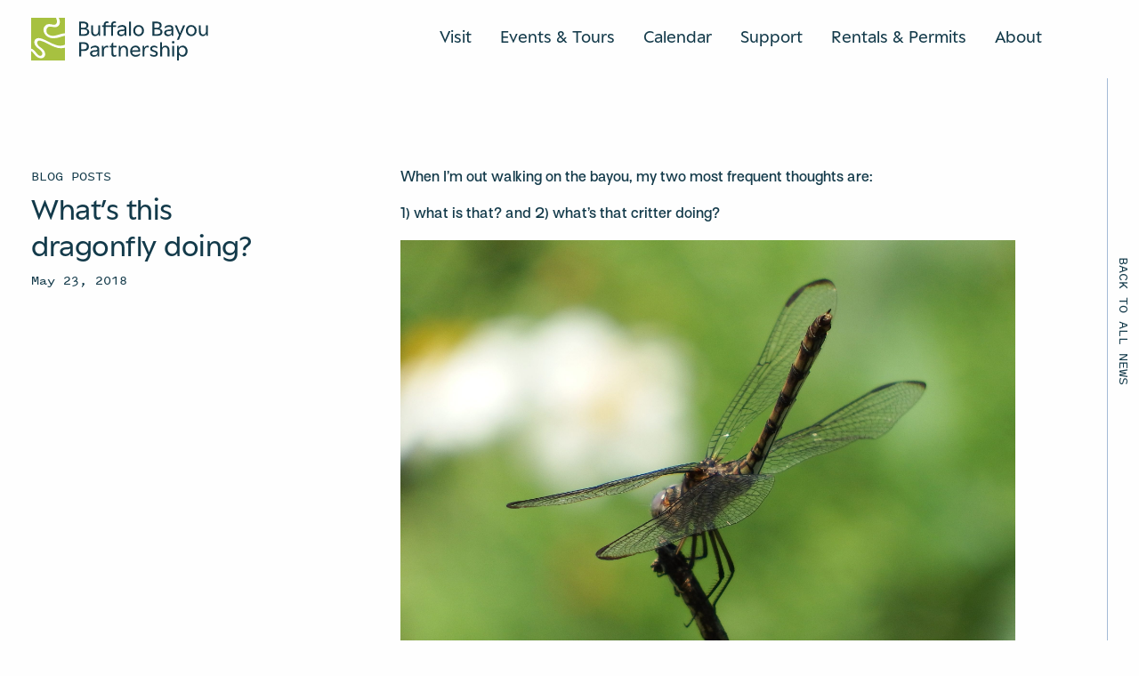

--- FILE ---
content_type: text/html; charset=UTF-8
request_url: https://buffalobayou.org/whats-this-dragonfly-doing/
body_size: 14908
content:

<!doctype html>
  <html class="no-js" lang="en-US">
	<head>
		<meta charset="utf-8">
<script type="text/javascript">
/* <![CDATA[ */
var gform;gform||(document.addEventListener("gform_main_scripts_loaded",function(){gform.scriptsLoaded=!0}),document.addEventListener("gform/theme/scripts_loaded",function(){gform.themeScriptsLoaded=!0}),window.addEventListener("DOMContentLoaded",function(){gform.domLoaded=!0}),gform={domLoaded:!1,scriptsLoaded:!1,themeScriptsLoaded:!1,isFormEditor:()=>"function"==typeof InitializeEditor,callIfLoaded:function(o){return!(!gform.domLoaded||!gform.scriptsLoaded||!gform.themeScriptsLoaded&&!gform.isFormEditor()||(gform.isFormEditor()&&console.warn("The use of gform.initializeOnLoaded() is deprecated in the form editor context and will be removed in Gravity Forms 3.1."),o(),0))},initializeOnLoaded:function(o){gform.callIfLoaded(o)||(document.addEventListener("gform_main_scripts_loaded",()=>{gform.scriptsLoaded=!0,gform.callIfLoaded(o)}),document.addEventListener("gform/theme/scripts_loaded",()=>{gform.themeScriptsLoaded=!0,gform.callIfLoaded(o)}),window.addEventListener("DOMContentLoaded",()=>{gform.domLoaded=!0,gform.callIfLoaded(o)}))},hooks:{action:{},filter:{}},addAction:function(o,r,e,t){gform.addHook("action",o,r,e,t)},addFilter:function(o,r,e,t){gform.addHook("filter",o,r,e,t)},doAction:function(o){gform.doHook("action",o,arguments)},applyFilters:function(o){return gform.doHook("filter",o,arguments)},removeAction:function(o,r){gform.removeHook("action",o,r)},removeFilter:function(o,r,e){gform.removeHook("filter",o,r,e)},addHook:function(o,r,e,t,n){null==gform.hooks[o][r]&&(gform.hooks[o][r]=[]);var d=gform.hooks[o][r];null==n&&(n=r+"_"+d.length),gform.hooks[o][r].push({tag:n,callable:e,priority:t=null==t?10:t})},doHook:function(r,o,e){var t;if(e=Array.prototype.slice.call(e,1),null!=gform.hooks[r][o]&&((o=gform.hooks[r][o]).sort(function(o,r){return o.priority-r.priority}),o.forEach(function(o){"function"!=typeof(t=o.callable)&&(t=window[t]),"action"==r?t.apply(null,e):e[0]=t.apply(null,e)})),"filter"==r)return e[0]},removeHook:function(o,r,t,n){var e;null!=gform.hooks[o][r]&&(e=(e=gform.hooks[o][r]).filter(function(o,r,e){return!!(null!=n&&n!=o.tag||null!=t&&t!=o.priority)}),gform.hooks[o][r]=e)}});
/* ]]> */
</script>

		<meta http-equiv="X-UA-Compatible" content="IE=edge">
		<meta name="viewport" content="width=device-width, initial-scale=1, user-scalable=1, maximum-scale=1">
		<script src="https://kit.fontawesome.com/36ca2cd26f.js" crossorigin="anonymous"></script>
		<link rel="icon" href="https://buffalobayou.org/wp-content/themes/buffalobayoupartnership/assets/img/favicon.png">
		<meta name='robots' content='index, follow, max-image-preview:large, max-snippet:-1, max-video-preview:-1' />

	<!-- This site is optimized with the Yoast SEO plugin v26.7 - https://yoast.com/wordpress/plugins/seo/ -->
	<title>What&#039;s this dragonfly doing? - Buffalo Bayou Partnership</title>
	<link rel="canonical" href="https://buffalobayou.org/whats-this-dragonfly-doing/" />
	<meta property="og:locale" content="en_US" />
	<meta property="og:type" content="article" />
	<meta property="og:title" content="What&#039;s this dragonfly doing? - Buffalo Bayou Partnership" />
	<meta property="og:description" content="When I’m out walking on the bayou, my two most frequent thoughts are: 1) what is that? and 2) what’s that critter doing? As to the first question, I knew [&hellip;]" />
	<meta property="og:url" content="https://buffalobayou.org/whats-this-dragonfly-doing/" />
	<meta property="og:site_name" content="Buffalo Bayou Partnership" />
	<meta property="article:publisher" content="https://www.facebook.com/buffalobayou" />
	<meta property="article:published_time" content="2018-05-23T18:03:59+00:00" />
	<meta property="article:modified_time" content="2023-04-20T05:12:10+00:00" />
	<meta property="og:image" content="https://buffalobayou.org/wp-content/uploads/2023/04/DF3.jpg" />
	<meta property="og:image:width" content="2102" />
	<meta property="og:image:height" content="1469" />
	<meta property="og:image:type" content="image/jpeg" />
	<meta name="author" content="wordpress@kudos.nyc" />
	<meta name="twitter:card" content="summary_large_image" />
	<meta name="twitter:label1" content="Written by" />
	<meta name="twitter:data1" content="wordpress@kudos.nyc" />
	<meta name="twitter:label2" content="Est. reading time" />
	<meta name="twitter:data2" content="3 minutes" />
	<script type="application/ld+json" class="yoast-schema-graph">{"@context":"https://schema.org","@graph":[{"@type":"Article","@id":"https://buffalobayou.org/whats-this-dragonfly-doing/#article","isPartOf":{"@id":"https://buffalobayou.org/whats-this-dragonfly-doing/"},"author":{"name":"wordpress@kudos.nyc","@id":"https://www.buffalobayou.org/#/schema/person/813f7a2e8147e5dddc4ec86d25cf31c5"},"headline":"What&#8217;s this dragonfly doing?","datePublished":"2018-05-23T18:03:59+00:00","dateModified":"2023-04-20T05:12:10+00:00","mainEntityOfPage":{"@id":"https://buffalobayou.org/whats-this-dragonfly-doing/"},"wordCount":605,"publisher":{"@id":"https://www.buffalobayou.org/#organization"},"image":{"@id":"https://buffalobayou.org/whats-this-dragonfly-doing/#primaryimage"},"thumbnailUrl":"https://buffalobayou.org/wp-content/uploads/2023/04/DF3.jpg","keywords":["Buffalo Bayou Houston","Buffalo Bayou Park","Buffalo Bayou Wildlife","Dragonfly","Houston","Houston Animals","Houston green space","Houston insects","Houston Parks","Houston Wildlife","Master Naturalist","Other Nations Blog","Texas flora","Texas Master Naturalist","Texas Parks"],"articleSection":["Insects"],"inLanguage":"en-US"},{"@type":"WebPage","@id":"https://buffalobayou.org/whats-this-dragonfly-doing/","url":"https://buffalobayou.org/whats-this-dragonfly-doing/","name":"What's this dragonfly doing? - Buffalo Bayou Partnership","isPartOf":{"@id":"https://www.buffalobayou.org/#website"},"primaryImageOfPage":{"@id":"https://buffalobayou.org/whats-this-dragonfly-doing/#primaryimage"},"image":{"@id":"https://buffalobayou.org/whats-this-dragonfly-doing/#primaryimage"},"thumbnailUrl":"https://buffalobayou.org/wp-content/uploads/2023/04/DF3.jpg","datePublished":"2018-05-23T18:03:59+00:00","dateModified":"2023-04-20T05:12:10+00:00","breadcrumb":{"@id":"https://buffalobayou.org/whats-this-dragonfly-doing/#breadcrumb"},"inLanguage":"en-US","potentialAction":[{"@type":"ReadAction","target":["https://buffalobayou.org/whats-this-dragonfly-doing/"]}]},{"@type":"ImageObject","inLanguage":"en-US","@id":"https://buffalobayou.org/whats-this-dragonfly-doing/#primaryimage","url":"https://buffalobayou.org/wp-content/uploads/2023/04/DF3.jpg","contentUrl":"https://buffalobayou.org/wp-content/uploads/2023/04/DF3.jpg","width":2102,"height":1469},{"@type":"BreadcrumbList","@id":"https://buffalobayou.org/whats-this-dragonfly-doing/#breadcrumb","itemListElement":[{"@type":"ListItem","position":1,"name":"Home","item":"https://www.buffalobayou.org/"},{"@type":"ListItem","position":2,"name":"What&#8217;s this dragonfly doing?"}]},{"@type":"WebSite","@id":"https://www.buffalobayou.org/#website","url":"https://www.buffalobayou.org/","name":"Buffalo Bayou Partnership","description":"Buffalo Bayou Partnership creates and stewards welcoming parks, trails, and unique spaces, connecting Houstonians with our city’s most significant natural waterway.","publisher":{"@id":"https://www.buffalobayou.org/#organization"},"potentialAction":[{"@type":"SearchAction","target":{"@type":"EntryPoint","urlTemplate":"https://www.buffalobayou.org/?s={search_term_string}"},"query-input":{"@type":"PropertyValueSpecification","valueRequired":true,"valueName":"search_term_string"}}],"inLanguage":"en-US"},{"@type":"Organization","@id":"https://www.buffalobayou.org/#organization","name":"Buffalo Bayou Partnership","url":"https://www.buffalobayou.org/","logo":{"@type":"ImageObject","inLanguage":"en-US","@id":"https://www.buffalobayou.org/#/schema/logo/image/","url":"https://buffalobayou.org/wp-content/uploads/2025/02/BBP_Digital_Icon-Grove-RGB.png","contentUrl":"https://buffalobayou.org/wp-content/uploads/2025/02/BBP_Digital_Icon-Grove-RGB.png","width":1254,"height":1578,"caption":"Buffalo Bayou Partnership"},"image":{"@id":"https://www.buffalobayou.org/#/schema/logo/image/"},"sameAs":["https://www.facebook.com/buffalobayou","https://www.instagram.com/buffalobayou/","https://www.linkedin.com/company/buffalo-bayou-partnership/"]},{"@type":"Person","@id":"https://www.buffalobayou.org/#/schema/person/813f7a2e8147e5dddc4ec86d25cf31c5","name":"wordpress@kudos.nyc","image":{"@type":"ImageObject","inLanguage":"en-US","@id":"https://www.buffalobayou.org/#/schema/person/image/","url":"https://secure.gravatar.com/avatar/59adfddd8229705f91041c82b610552f629e5f7e96553cc0ab8d6838b0da6925?s=96&d=mm&r=g","contentUrl":"https://secure.gravatar.com/avatar/59adfddd8229705f91041c82b610552f629e5f7e96553cc0ab8d6838b0da6925?s=96&d=mm&r=g","caption":"wordpress@kudos.nyc"},"sameAs":["http://buffalobayoupartnership.localhost"],"url":"https://buffalobayou.org/author/wordpresskudos-nyc/"}]}</script>
	<!-- / Yoast SEO plugin. -->


<link rel='dns-prefetch' href='//cdn.jsdelivr.net' />
<link rel='dns-prefetch' href='//code.jquery.com' />
<link rel="alternate" title="oEmbed (JSON)" type="application/json+oembed" href="https://buffalobayou.org/wp-json/oembed/1.0/embed?url=https%3A%2F%2Fbuffalobayou.org%2Fwhats-this-dragonfly-doing%2F" />
<link rel="alternate" title="oEmbed (XML)" type="text/xml+oembed" href="https://buffalobayou.org/wp-json/oembed/1.0/embed?url=https%3A%2F%2Fbuffalobayou.org%2Fwhats-this-dragonfly-doing%2F&#038;format=xml" />
<style id='wp-img-auto-sizes-contain-inline-css' type='text/css'>
img:is([sizes=auto i],[sizes^="auto," i]){contain-intrinsic-size:3000px 1500px}
/*# sourceURL=wp-img-auto-sizes-contain-inline-css */
</style>
<link rel='stylesheet' id='tribe-events-pro-mini-calendar-block-styles-css' href='https://buffalobayou.org/wp-content/plugins/events-calendar-pro/build/css/tribe-events-pro-mini-calendar-block.css?ver=7.7.12' type='text/css' media='all' />
<link rel='stylesheet' id='wp-block-library-css' href='https://buffalobayou.org/wp-includes/css/dist/block-library/style.min.css?ver=6.9' type='text/css' media='all' />
<style id='global-styles-inline-css' type='text/css'>
:root{--wp--preset--aspect-ratio--square: 1;--wp--preset--aspect-ratio--4-3: 4/3;--wp--preset--aspect-ratio--3-4: 3/4;--wp--preset--aspect-ratio--3-2: 3/2;--wp--preset--aspect-ratio--2-3: 2/3;--wp--preset--aspect-ratio--16-9: 16/9;--wp--preset--aspect-ratio--9-16: 9/16;--wp--preset--color--black: #000000;--wp--preset--color--cyan-bluish-gray: #abb8c3;--wp--preset--color--white: #ffffff;--wp--preset--color--pale-pink: #f78da7;--wp--preset--color--vivid-red: #cf2e2e;--wp--preset--color--luminous-vivid-orange: #ff6900;--wp--preset--color--luminous-vivid-amber: #fcb900;--wp--preset--color--light-green-cyan: #7bdcb5;--wp--preset--color--vivid-green-cyan: #00d084;--wp--preset--color--pale-cyan-blue: #8ed1fc;--wp--preset--color--vivid-cyan-blue: #0693e3;--wp--preset--color--vivid-purple: #9b51e0;--wp--preset--gradient--vivid-cyan-blue-to-vivid-purple: linear-gradient(135deg,rgb(6,147,227) 0%,rgb(155,81,224) 100%);--wp--preset--gradient--light-green-cyan-to-vivid-green-cyan: linear-gradient(135deg,rgb(122,220,180) 0%,rgb(0,208,130) 100%);--wp--preset--gradient--luminous-vivid-amber-to-luminous-vivid-orange: linear-gradient(135deg,rgb(252,185,0) 0%,rgb(255,105,0) 100%);--wp--preset--gradient--luminous-vivid-orange-to-vivid-red: linear-gradient(135deg,rgb(255,105,0) 0%,rgb(207,46,46) 100%);--wp--preset--gradient--very-light-gray-to-cyan-bluish-gray: linear-gradient(135deg,rgb(238,238,238) 0%,rgb(169,184,195) 100%);--wp--preset--gradient--cool-to-warm-spectrum: linear-gradient(135deg,rgb(74,234,220) 0%,rgb(151,120,209) 20%,rgb(207,42,186) 40%,rgb(238,44,130) 60%,rgb(251,105,98) 80%,rgb(254,248,76) 100%);--wp--preset--gradient--blush-light-purple: linear-gradient(135deg,rgb(255,206,236) 0%,rgb(152,150,240) 100%);--wp--preset--gradient--blush-bordeaux: linear-gradient(135deg,rgb(254,205,165) 0%,rgb(254,45,45) 50%,rgb(107,0,62) 100%);--wp--preset--gradient--luminous-dusk: linear-gradient(135deg,rgb(255,203,112) 0%,rgb(199,81,192) 50%,rgb(65,88,208) 100%);--wp--preset--gradient--pale-ocean: linear-gradient(135deg,rgb(255,245,203) 0%,rgb(182,227,212) 50%,rgb(51,167,181) 100%);--wp--preset--gradient--electric-grass: linear-gradient(135deg,rgb(202,248,128) 0%,rgb(113,206,126) 100%);--wp--preset--gradient--midnight: linear-gradient(135deg,rgb(2,3,129) 0%,rgb(40,116,252) 100%);--wp--preset--font-size--small: 13px;--wp--preset--font-size--medium: 20px;--wp--preset--font-size--large: 36px;--wp--preset--font-size--x-large: 42px;--wp--preset--spacing--20: 0.44rem;--wp--preset--spacing--30: 0.67rem;--wp--preset--spacing--40: 1rem;--wp--preset--spacing--50: 1.5rem;--wp--preset--spacing--60: 2.25rem;--wp--preset--spacing--70: 3.38rem;--wp--preset--spacing--80: 5.06rem;--wp--preset--shadow--natural: 6px 6px 9px rgba(0, 0, 0, 0.2);--wp--preset--shadow--deep: 12px 12px 50px rgba(0, 0, 0, 0.4);--wp--preset--shadow--sharp: 6px 6px 0px rgba(0, 0, 0, 0.2);--wp--preset--shadow--outlined: 6px 6px 0px -3px rgb(255, 255, 255), 6px 6px rgb(0, 0, 0);--wp--preset--shadow--crisp: 6px 6px 0px rgb(0, 0, 0);}:where(.is-layout-flex){gap: 0.5em;}:where(.is-layout-grid){gap: 0.5em;}body .is-layout-flex{display: flex;}.is-layout-flex{flex-wrap: wrap;align-items: center;}.is-layout-flex > :is(*, div){margin: 0;}body .is-layout-grid{display: grid;}.is-layout-grid > :is(*, div){margin: 0;}:where(.wp-block-columns.is-layout-flex){gap: 2em;}:where(.wp-block-columns.is-layout-grid){gap: 2em;}:where(.wp-block-post-template.is-layout-flex){gap: 1.25em;}:where(.wp-block-post-template.is-layout-grid){gap: 1.25em;}.has-black-color{color: var(--wp--preset--color--black) !important;}.has-cyan-bluish-gray-color{color: var(--wp--preset--color--cyan-bluish-gray) !important;}.has-white-color{color: var(--wp--preset--color--white) !important;}.has-pale-pink-color{color: var(--wp--preset--color--pale-pink) !important;}.has-vivid-red-color{color: var(--wp--preset--color--vivid-red) !important;}.has-luminous-vivid-orange-color{color: var(--wp--preset--color--luminous-vivid-orange) !important;}.has-luminous-vivid-amber-color{color: var(--wp--preset--color--luminous-vivid-amber) !important;}.has-light-green-cyan-color{color: var(--wp--preset--color--light-green-cyan) !important;}.has-vivid-green-cyan-color{color: var(--wp--preset--color--vivid-green-cyan) !important;}.has-pale-cyan-blue-color{color: var(--wp--preset--color--pale-cyan-blue) !important;}.has-vivid-cyan-blue-color{color: var(--wp--preset--color--vivid-cyan-blue) !important;}.has-vivid-purple-color{color: var(--wp--preset--color--vivid-purple) !important;}.has-black-background-color{background-color: var(--wp--preset--color--black) !important;}.has-cyan-bluish-gray-background-color{background-color: var(--wp--preset--color--cyan-bluish-gray) !important;}.has-white-background-color{background-color: var(--wp--preset--color--white) !important;}.has-pale-pink-background-color{background-color: var(--wp--preset--color--pale-pink) !important;}.has-vivid-red-background-color{background-color: var(--wp--preset--color--vivid-red) !important;}.has-luminous-vivid-orange-background-color{background-color: var(--wp--preset--color--luminous-vivid-orange) !important;}.has-luminous-vivid-amber-background-color{background-color: var(--wp--preset--color--luminous-vivid-amber) !important;}.has-light-green-cyan-background-color{background-color: var(--wp--preset--color--light-green-cyan) !important;}.has-vivid-green-cyan-background-color{background-color: var(--wp--preset--color--vivid-green-cyan) !important;}.has-pale-cyan-blue-background-color{background-color: var(--wp--preset--color--pale-cyan-blue) !important;}.has-vivid-cyan-blue-background-color{background-color: var(--wp--preset--color--vivid-cyan-blue) !important;}.has-vivid-purple-background-color{background-color: var(--wp--preset--color--vivid-purple) !important;}.has-black-border-color{border-color: var(--wp--preset--color--black) !important;}.has-cyan-bluish-gray-border-color{border-color: var(--wp--preset--color--cyan-bluish-gray) !important;}.has-white-border-color{border-color: var(--wp--preset--color--white) !important;}.has-pale-pink-border-color{border-color: var(--wp--preset--color--pale-pink) !important;}.has-vivid-red-border-color{border-color: var(--wp--preset--color--vivid-red) !important;}.has-luminous-vivid-orange-border-color{border-color: var(--wp--preset--color--luminous-vivid-orange) !important;}.has-luminous-vivid-amber-border-color{border-color: var(--wp--preset--color--luminous-vivid-amber) !important;}.has-light-green-cyan-border-color{border-color: var(--wp--preset--color--light-green-cyan) !important;}.has-vivid-green-cyan-border-color{border-color: var(--wp--preset--color--vivid-green-cyan) !important;}.has-pale-cyan-blue-border-color{border-color: var(--wp--preset--color--pale-cyan-blue) !important;}.has-vivid-cyan-blue-border-color{border-color: var(--wp--preset--color--vivid-cyan-blue) !important;}.has-vivid-purple-border-color{border-color: var(--wp--preset--color--vivid-purple) !important;}.has-vivid-cyan-blue-to-vivid-purple-gradient-background{background: var(--wp--preset--gradient--vivid-cyan-blue-to-vivid-purple) !important;}.has-light-green-cyan-to-vivid-green-cyan-gradient-background{background: var(--wp--preset--gradient--light-green-cyan-to-vivid-green-cyan) !important;}.has-luminous-vivid-amber-to-luminous-vivid-orange-gradient-background{background: var(--wp--preset--gradient--luminous-vivid-amber-to-luminous-vivid-orange) !important;}.has-luminous-vivid-orange-to-vivid-red-gradient-background{background: var(--wp--preset--gradient--luminous-vivid-orange-to-vivid-red) !important;}.has-very-light-gray-to-cyan-bluish-gray-gradient-background{background: var(--wp--preset--gradient--very-light-gray-to-cyan-bluish-gray) !important;}.has-cool-to-warm-spectrum-gradient-background{background: var(--wp--preset--gradient--cool-to-warm-spectrum) !important;}.has-blush-light-purple-gradient-background{background: var(--wp--preset--gradient--blush-light-purple) !important;}.has-blush-bordeaux-gradient-background{background: var(--wp--preset--gradient--blush-bordeaux) !important;}.has-luminous-dusk-gradient-background{background: var(--wp--preset--gradient--luminous-dusk) !important;}.has-pale-ocean-gradient-background{background: var(--wp--preset--gradient--pale-ocean) !important;}.has-electric-grass-gradient-background{background: var(--wp--preset--gradient--electric-grass) !important;}.has-midnight-gradient-background{background: var(--wp--preset--gradient--midnight) !important;}.has-small-font-size{font-size: var(--wp--preset--font-size--small) !important;}.has-medium-font-size{font-size: var(--wp--preset--font-size--medium) !important;}.has-large-font-size{font-size: var(--wp--preset--font-size--large) !important;}.has-x-large-font-size{font-size: var(--wp--preset--font-size--x-large) !important;}
/*# sourceURL=global-styles-inline-css */
</style>

<style id='classic-theme-styles-inline-css' type='text/css'>
/*! This file is auto-generated */
.wp-block-button__link{color:#fff;background-color:#32373c;border-radius:9999px;box-shadow:none;text-decoration:none;padding:calc(.667em + 2px) calc(1.333em + 2px);font-size:1.125em}.wp-block-file__button{background:#32373c;color:#fff;text-decoration:none}
/*# sourceURL=/wp-includes/css/classic-themes.min.css */
</style>
<link rel='stylesheet' id='flickity-css' href='https://cdn.jsdelivr.net/npm/flickity@2/dist/flickity.min.css?ver=6.9' type='text/css' media='all' />
<link rel='stylesheet' id='flickity-fade-css' href='https://cdn.jsdelivr.net/npm/flickity-fade@1/flickity-fade.css?ver=6.9' type='text/css' media='all' />
<link rel='stylesheet' id='app-css' href='https://buffalobayou.org/wp-content/themes/buffalobayoupartnership/assets/css/app.css?ver=1.30.76' type='text/css' media='all' />
<link rel='stylesheet' id='jquery-ui-css' href='https://code.jquery.com/ui/1.13.2/themes/base/jquery-ui.css?ver=6.9' type='text/css' media='all' />
<script type="text/javascript" src="https://buffalobayou.org/wp-content/plugins/jquery-manager/assets/js/jquery-3.5.1.min.js" id="jquery-core-js"></script>
<script type="text/javascript" src="https://buffalobayou.org/wp-content/plugins/jquery-manager/assets/js/jquery-migrate-3.3.0.min.js" id="jquery-migrate-js"></script>
<link rel="https://api.w.org/" href="https://buffalobayou.org/wp-json/" /><link rel="alternate" title="JSON" type="application/json" href="https://buffalobayou.org/wp-json/wp/v2/posts/1448" /><link rel="EditURI" type="application/rsd+xml" title="RSD" href="https://buffalobayou.org/xmlrpc.php?rsd" />
<meta name="generator" content="WordPress 6.9" />
<link rel='shortlink' href='https://buffalobayou.org/?p=1448' />

		<!-- GA Google Analytics @ https://m0n.co/ga -->
		<script async src="https://www.googletagmanager.com/gtag/js?id=G-T0JGLQGCGQ"></script>
		<script>
			window.dataLayer = window.dataLayer || [];
			function gtag(){dataLayer.push(arguments);}
			gtag('js', new Date());
			gtag('config', 'G-T0JGLQGCGQ');
		</script>

	<meta name="tec-api-version" content="v1"><meta name="tec-api-origin" content="https://buffalobayou.org"><link rel="alternate" href="https://buffalobayou.org/wp-json/tribe/events/v1/" /><link rel="icon" href="https://buffalobayou.org/wp-content/uploads/2025/02/cropped-BBP_Digital_Icon-Grove-RGB-32x32.png" sizes="32x32" />
<link rel="icon" href="https://buffalobayou.org/wp-content/uploads/2025/02/cropped-BBP_Digital_Icon-Grove-RGB-192x192.png" sizes="192x192" />
<link rel="apple-touch-icon" href="https://buffalobayou.org/wp-content/uploads/2025/02/cropped-BBP_Digital_Icon-Grove-RGB-180x180.png" />
<meta name="msapplication-TileImage" content="https://buffalobayou.org/wp-content/uploads/2025/02/cropped-BBP_Digital_Icon-Grove-RGB-270x270.png" />
		<style type="text/css" id="wp-custom-css">
			/*
.grecaptcha-badge {
	bottom: -99999px !important;
}
*/		</style>
			</head>
	<body class="wp-singular post-template-default single single-post postid-1448 single-format-standard wp-theme-buffalobayoupartnership tribe-no-js not-home post-type-post page-whats-this-dragonfly-doing">
    
    <header class="cancel-text-margin  is-not-home">
		<div class="header-container bg-white ">
		<div class="grid-container">
			<div class="grid-x align-justify header-grid bg-white  pt-5 pb-5 pt-large-4 pb-large-3 ">
				<div class="cell shrink cell-logo">
					<a href="/" aria-label="Home Url Logo">
						<div class="logo-container">
							<div class="header-animate-logo">
    <img src="https://buffalobayou.org/wp-content/themes/buffalobayoupartnership/assets/img/header-icon-logo.svg" alt="Header icon logo" class="img-logo icon-logo" id="header-icon-logo">
    <img src="https://buffalobayou.org/wp-content/themes/buffalobayoupartnership/assets/img/header-text-logo.svg" alt="Header text logo" class="img-logo text-logo" id="header-text-logo">
</div>						</div>
						<div class="invisible-logo hide">
							<div class="header-animate-logo">
    <img src="https://buffalobayou.org/wp-content/themes/buffalobayoupartnership/assets/img/header-icon-logo.svg" alt="Header icon logo" class="img-logo icon-logo" >
    <img src="https://buffalobayou.org/wp-content/themes/buffalobayoupartnership/assets/img/header-text-logo.svg" alt="Header text logo" class="img-logo text-logo" >
</div>						</div>
					</a>
				</div>
				<div class="cell shrink pt-2 pt-medium-0">
					<div class="navigation-container flex-container align-middle show-for-prelarge">
																														<div class="nav-label">
										<a href="#open-subnav" class="nav color-navy pb-1 border border-bottom-medium border-navy" data-nav-key="visit">
											Visit										</a>
									</div>
																																																																																																																										<div class="nav-label">
										<a href="#open-subnav" class="nav color-navy pb-1 border border-bottom-medium border-navy" data-nav-key="events---tours">
											Events & Tours										</a>
									</div>
																																																																													<div class="nav-label">
										<a href="https://buffalobayou.org/calendar/" class="nav color-navy pb-1 border border-bottom-medium border-navy" data-nav-key="calendar">
											Calendar										</a>
									</div>
																																<div class="nav-label">
										<a href="#open-subnav" class="nav color-navy pb-1 border border-bottom-medium border-navy" data-nav-key="support">
											Support										</a>
									</div>
																																																																																																											<div class="nav-label">
										<a href="https://buffalobayou.org/venue-rentals/" class="nav color-navy pb-1 border border-bottom-medium border-navy" data-nav-key="rentals---038--permits">
											Rentals &#038; Permits										</a>
									</div>
																																<div class="nav-label">
										<a href="#open-subnav" class="nav color-navy pb-1 border border-bottom-medium border-navy" data-nav-key="about">
											About										</a>
									</div>
																																																																																																																				</div>
					<div class="menu-button-container hide-for-prelarge">
						<div class="menu-button">
							<a href="javascript:void(0)" class="cta no-arrow mobile-menu-trigger">
								<span class="open">Menu</span>
								<span class="close">Close</span>
							</a>
						</div>
					</div>
				</div>
			</div>
			<div class="grid-x align-justify header-grid-menu">
				<div class="cell shrink pt-2 pt-medium-0">
					<div class="menu-button-container hide-for-prelarge">
						
<div class="panel-nav-menu bg-white color-navy">
    <div class="menu-container pt-5 pb-6" id="menu-container">
        <div class="grid-container">
            <div class="nav-menu accordion accordion-style arrow-style" data-accordion data-allow-all-closed="true" data-multi-expand="true" data-deep-link="true" data-update-history="true" data-deep-link-smudge="true" data-deep-link-smudge-delay="500">
                                                                                <div class="nav-item pt-3 pb-3 border border-bottom border-top accordion-item" data-accordion-item>
                            <a href="javascript:void(0)" class="accordion-title nav color-navy">
                                Visit                            </a>
                            <div class="accordion-content pt-5 pl-4" data-tab-content id="visit">
                                                                    <div class="subnav-item mb-4">
                                        <a href="https://buffalobayou.org/location/buffalo-bayou-park/" class="color-navy">
                                            Buffalo Bayou Park                                        </a>
                                    </div>
                                                                    <div class="subnav-item mb-4">
                                        <a href="https://buffalobayou.org/location/buffalo-bayou-downtown/" class="color-navy">
                                            Buffalo Bayou Downtown                                        </a>
                                    </div>
                                                                    <div class="subnav-item mb-4">
                                        <a href="https://buffalobayou.org/location/buffalo-bayou-east/" class="color-navy">
                                            Buffalo Bayou East                                        </a>
                                    </div>
                                                                    <div class="subnav-item mb-4">
                                        <a href="https://buffalobayou.org/location/the-cistern/" class="color-navy">
                                            Cistern                                        </a>
                                    </div>
                                                                    <div class="subnav-item mb-4">
                                        <a href="https://buffalobayou.org/trails-destinations/" class="color-navy">
                                            Trails &#038; Destinations                                        </a>
                                    </div>
                                                                    <div class="subnav-item mb-4">
                                        <a href="https://buffalobayou.org/public-art/" class="color-navy">
                                            Public Art                                        </a>
                                    </div>
                                                            </div>
                        </div>
                                                                                                                                                                                                                                                                                                                                                                                                                                                    <div class="nav-item pt-3 pb-3 border border-bottom accordion-item" data-accordion-item>
                            <a href="javascript:void(0)" class="accordion-title nav color-navy">
                                Events & Tours                            </a>
                            <div class="accordion-content pt-5 pl-4" data-tab-content id="events-tours">
                                                                    <div class="subnav-item mb-4">
                                        <a href="https://buffalobayou.org/tours/" class="color-navy">
                                            Tours                                        </a>
                                    </div>
                                                                    <div class="subnav-item mb-4">
                                        <a href="https://buffalobayou.org/2025-cistern-illuminated/" class="color-navy">
                                            Cistern Illuminated                                        </a>
                                    </div>
                                                                    <div class="subnav-item mb-4">
                                        <a href="https://buffalobayou.org/event/2026-buffalo-bayou-partnership-regatta/" class="color-navy">
                                            54th Annual Buffalo Bayou Partnership Regatta                                        </a>
                                    </div>
                                                            </div>
                        </div>
                                                                                                                                                                                                                                                                            <div class="nav-item pt-3 pb-3 border border-bottom">
                            <a href="https://buffalobayou.org/calendar/" class="nav color-navy">
                                Calendar                            </a>
                        </div>
                                                                                                    <div class="nav-item pt-3 pb-3 border border-bottom accordion-item" data-accordion-item>
                            <a href="javascript:void(0)" class="accordion-title nav color-navy">
                                Support                            </a>
                            <div class="accordion-content pt-5 pl-4" data-tab-content id="support">
                                                                    <div class="subnav-item mb-4">
                                        <a href="https://buffalobayou.org/donate/" class="color-navy">
                                            Donate                                        </a>
                                    </div>
                                                                    <div class="subnav-item mb-4">
                                        <a href="https://buffalobayou.org/membership/" class="color-navy">
                                            Membership                                        </a>
                                    </div>
                                                                    <div class="subnav-item mb-4">
                                        <a href="https://buffalobayou.org/special-events/" class="color-navy">
                                            Special Events                                        </a>
                                    </div>
                                                                    <div class="subnav-item mb-4">
                                        <a href="https://buffalobayou.org/volunteer/" class="color-navy">
                                            Volunteer                                        </a>
                                    </div>
                                                                    <div class="subnav-item mb-4">
                                        <a href="https://buffalobayouboutique.shopsettings.com/" class="color-navy">
                                            Shop                                        </a>
                                    </div>
                                                            </div>
                        </div>
                                                                                                                                                                                                                                                                                                                                                                                            <div class="nav-item pt-3 pb-3 border border-bottom">
                            <a href="https://buffalobayou.org/venue-rentals/" class="nav color-navy">
                                Rentals &#038; Permits                            </a>
                        </div>
                                                                                                    <div class="nav-item pt-3 pb-3 border border-bottom accordion-item" data-accordion-item>
                            <a href="javascript:void(0)" class="accordion-title nav color-navy">
                                About                            </a>
                            <div class="accordion-content pt-5 pl-4" data-tab-content id="about">
                                                                    <div class="subnav-item mb-4">
                                        <a href="https://buffalobayou.org/about/" class="color-navy">
                                            About Us                                        </a>
                                    </div>
                                                                    <div class="subnav-item mb-4">
                                        <a href="https://buffalobayou.org/our-work/" class="color-navy">
                                            Our Work                                        </a>
                                    </div>
                                                                    <div class="subnav-item mb-4">
                                        <a href="https://buffalobayou.org/our-work/waterway-cleanup/" class="color-navy">
                                            Waterway Maintenance                                        </a>
                                    </div>
                                                                    <div class="subnav-item mb-4">
                                        <a href="https://buffalobayou.org/our-work/conservation/" class="color-navy">
                                            Conservation                                        </a>
                                    </div>
                                                                    <div class="subnav-item mb-4">
                                        <a href="https://buffalobayou.org/news/" class="color-navy">
                                            News                                        </a>
                                    </div>
                                                                    <div class="subnav-item mb-4">
                                        <a href="https://buffalobayou.org/contact/" class="color-navy">
                                            Contact                                        </a>
                                    </div>
                                                            </div>
                        </div>
                                                                                                                                                                                                                                                                                                                                                                                                </div>
            <div class="searchbox-container searchbox-style flex-container align-middle mt-4" id="small-searchbox" data-searchbox>
                <span class="icon-search input-icon search-input-trigg color-navy" data-trigger-search="small-searchbox"></span>
                <input type="text" class="input-text input-text-style alt-style" placeholder="I'm Looking For..." value="">
                <div class="input-button">
                    <a href="javascript:void(0)" class="eyebrow color-navy input-trigg text-uppercase">Search <span class="icon-chevron-right ml-3"></span></a>
                </div>
            </div>
        </div>
    </div>
    <div class="grid-container bg-smooth-gray">
        <div class="nav-footer flex-container align-justify align-middle">
            <div class="left-foot">
                    <div class="panel-weather-widget flex-container align-middle color-navy">
        <div class="img">
            <img src="https://buffalobayou.org/wp-content/themes/buffalobayoupartnership/assets/img/weather-icon/day/113.png" alt="Sunny" title="Sunny">
        </div>
        <div class="text">
            50°
        </div>
    </div>
            </div>
            <div class="right-foot">
                <a href="/donate" class="eyebrow border border-bottom text-uppercase color-navy border-navy">Donate</a>
            </div>
        </div>
    </div>
</div>					</div>
				</div>
			</div>
		</div>
		<div id="nav-searchbox" class="nav-searchbox-container show-for-prelarge flex-container bg-white align-middle mt-5 mb-5" data-searchbox>
			<div class="searchbox-style border border-bottom-medium border-navy">
				<input type="text" class="input-text input-text-style alt-style pr-3" placeholder="I'm Looking For..." value="">
				<div class="input-button">
					<a href="javascript:void(0)" class="eyebrow color-navy input-trigg text-uppercase">Search<span class="icon-chevron-right ml-5"></span></a>
				</div>
			</div>
		</div>
	</div>
</header>

<div class="subnav-template bg-white border-light-blue border border-bottom show-for-prelarge">
	<div class="grid-container">
														<div class="sub-nav-container" id="visit">
													<div class="mb-2 nav-sub-item">
								<a href="https://buffalobayou.org/location/buffalo-bayou-park/" class="nav color-navy">
									Buffalo Bayou Park								</a>
							</div>
													<div class="mb-2 nav-sub-item">
								<a href="https://buffalobayou.org/location/buffalo-bayou-downtown/" class="nav color-navy">
									Buffalo Bayou Downtown								</a>
							</div>
													<div class="mb-2 nav-sub-item">
								<a href="https://buffalobayou.org/location/buffalo-bayou-east/" class="nav color-navy">
									Buffalo Bayou East								</a>
							</div>
													<div class="mb-2 nav-sub-item">
								<a href="https://buffalobayou.org/location/the-cistern/" class="nav color-navy">
									Cistern								</a>
							</div>
													<div class="mb-2 nav-sub-item">
								<a href="https://buffalobayou.org/trails-destinations/" class="nav color-navy">
									Trails &#038; Destinations								</a>
							</div>
													<div class="mb-2 nav-sub-item">
								<a href="https://buffalobayou.org/public-art/" class="nav color-navy">
									Public Art								</a>
							</div>
											</div>
																																																										<div class="sub-nav-container" id="events---tours">
													<div class="mb-2 nav-sub-item">
								<a href="https://buffalobayou.org/tours/" class="nav color-navy">
									Tours								</a>
							</div>
													<div class="mb-2 nav-sub-item">
								<a href="https://buffalobayou.org/2025-cistern-illuminated/" class="nav color-navy">
									Cistern Illuminated								</a>
							</div>
													<div class="mb-2 nav-sub-item">
								<a href="https://buffalobayou.org/event/2026-buffalo-bayou-partnership-regatta/" class="nav color-navy">
									54th Annual Buffalo Bayou Partnership Regatta								</a>
							</div>
											</div>
																																												<div class="sub-nav-container" id="support">
													<div class="mb-2 nav-sub-item">
								<a href="https://buffalobayou.org/donate/" class="nav color-navy">
									Donate								</a>
							</div>
													<div class="mb-2 nav-sub-item">
								<a href="https://buffalobayou.org/membership/" class="nav color-navy">
									Membership								</a>
							</div>
													<div class="mb-2 nav-sub-item">
								<a href="https://buffalobayou.org/special-events/" class="nav color-navy">
									Special Events								</a>
							</div>
													<div class="mb-2 nav-sub-item">
								<a href="https://buffalobayou.org/volunteer/" class="nav color-navy">
									Volunteer								</a>
							</div>
													<div class="mb-2 nav-sub-item">
								<a href="https://buffalobayouboutique.shopsettings.com/" class="nav color-navy">
									Shop								</a>
							</div>
											</div>
																																																										<div class="sub-nav-container" id="about">
													<div class="mb-2 nav-sub-item">
								<a href="https://buffalobayou.org/about/" class="nav color-navy">
									About Us								</a>
							</div>
													<div class="mb-2 nav-sub-item">
								<a href="https://buffalobayou.org/our-work/" class="nav color-navy">
									Our Work								</a>
							</div>
													<div class="mb-2 nav-sub-item">
								<a href="https://buffalobayou.org/our-work/waterway-cleanup/" class="nav color-navy">
									Waterway Maintenance								</a>
							</div>
													<div class="mb-2 nav-sub-item">
								<a href="https://buffalobayou.org/our-work/conservation/" class="nav color-navy">
									Conservation								</a>
							</div>
													<div class="mb-2 nav-sub-item">
								<a href="https://buffalobayou.org/news/" class="nav color-navy">
									News								</a>
							</div>
													<div class="mb-2 nav-sub-item">
								<a href="https://buffalobayou.org/contact/" class="nav color-navy">
									Contact								</a>
							</div>
											</div>
																																																				</div>
</div>

<div class="loading-sign"><img src="https://buffalobayou.org/wp-content/themes/buffalobayoupartnership/assets/img/loading.gif" alt=""></div>		
		<!-- Google tag (gtag.js) -->
<script async src="https://www.googletagmanager.com/gtag/js?id=AW-968623819">
</script>
<script>
  window.dataLayer = window.dataLayer || [];
  function gtag(){dataLayer.push(arguments);}
  gtag('js', new Date());

  gtag('config', 'AW-968623819');
</script>


<main class="cancel-text-margin" style="--location-color:;">
    <div class="panel-vertical-text eyebrow border border-left stick-to-bottom" data-sticky-parent="main" >
    <a href="/news" alt="Back To All News" class="text-container"><span class="text">Back To All News</span></a></div>
  
    <div class="grid-container pt-medium pt-medium-9 pb-large">
        <div class="grid-x grid-margin-x container-grid">
            <div class="cell medium-3 mb-10 mb-medium-0">
                <div data-sticky-parent=".container-grid" data-sticky-on="medium" class="space-on-sticky">
                                            <div class="eyebrow text-uppercase mb-2">Blog Posts</div>
                                        <h2 class="news-title">What&#8217;s this dragonfly doing?</h2>
                                            <div class="eyebrow mt-2">May 23, 2018</div>
                                                        </div>
            </div>
            <div class="cell medium-offset-1 medium-7 wytext">
                <p>When I’m out walking on the bayou, my two most frequent thoughts are:</p>
<p>1) what is that? and 2) what’s that critter doing?</p>
<p><a href="https://www.buffalobayou.org/wp-content/uploads/2023/04/DF1-scaled.jpg"><img fetchpriority="high" decoding="async" class="alignnone size-full wp-image-6447" src="https://www.buffalobayou.org/wp-content/uploads/2023/04/DF1-scaled.jpg" alt="" width="3108" height="2431" /></a></p>
<p>As to the first question, I knew this was a dragon fly because that’s easy. Although you should pause a moment when you’ve got a really slender dragonfly because it may be a damselfly – a different insect. More on the difference in another post, but the quick way of telling them apart is that a dragon fly will spread her wings when perched and a damsel fly will fold his over his back.</p>
<p>This particular dragon fly landed next to me and promptly stuck his butt up in the air. Since he (or she) was on a dead stick just about his body width, I thought of camouflage – you can’t see me because I now look just like this stick. It wasn’t very convincing, but maybe, it would work, so I watched for a while.</p>
<p>The dragonfly returned multiple times to this spot and re-assumed his awkward pose. So, what was that critter doing?</p>
<p><a href="https://www.buffalobayou.org/wp-content/uploads/2023/04/DF2.jpg"><img decoding="async" class="alignnone size-medium wp-image-6448" src="https://www.buffalobayou.org/wp-content/uploads/2023/04/DF2-300x169.jpg" alt="" width="300" height="169" /></a> <a href="https://www.buffalobayou.org/wp-content/uploads/2023/04/DF3.jpg"><img decoding="async" class="alignnone size-medium wp-image-6449" src="https://www.buffalobayou.org/wp-content/uploads/2023/04/DF3-300x210.jpg" alt="" width="300" height="210" /></a></p>
<p>Dragonflies are among the world’s best hunters, with a success rate of 95%. If you are small and aloft and the dragonfly sees you before you see her, you are dinner. Actually, you are just one in a steady stream of dinners. Dragonflies eat continuously. The military studies them because they are the most agile fliers imaginable. Their four wings operate independently permitting quick turns and acceleration. They hunt on the wing (not while pretending to be a stick). Dragonflies close in from below and behind to scoop up prey in their six legs and then crush their victim in their teeth. They are in the order Odonta because that’s Latin for OMG this bug has teeth!!!</p>
<p>300 million years ago, dragonflies had three foot wingspans. And now you have another reason to be glad you live in 2018 and not 300 million years ago. But none of this told me what my dragonfly had been doing.</p>
<p>Turns out, butt in the air is how dragonflies stay cool. Like all insects (and amphibians and reptiles) dragonflies are coldblooded. They cannot internally regulate body temperature so they rely on a bunch of strategies to keep their muscles and organs at safe and effective operating temperatures. Putting your but into the air minimizes the amount of body surface directly exposed to the sun. The wing position is part of the strategy as well. They are cantilevered precisely to shade the insect’s thorax. There’s even a name for this dragonfly pose. It’s called the obelisk position. An obelisk is a tall pointy monument. Like the one in D.C.<span class="Apple-converted-space"> or the obelisk sculpture in front of Rothko Chapel.</span></p>
<p>Not all dragonflies will use this strategy to cool off. Perching species of dragonflies use the obelisk position and a number of other positional strategies to thermo-regulate, but dragonfly species that mostly stay in the air will circulate blood from deeper inside their bodies to surface areas to air cool it as they fly.</p>
<p>In trying to figure out what was going on with my new best friend, I found a book called Dragonflies through Binoculars. Dragonfly ID books I have found through the years assume that you plan to kill your subject and study her through a magnifying glass. If you can’t see the veins in the wings, you are out of luck. But with my new guide in hand, I imagine this is not the only time your trusty naturalist will be writing about dragonflies. Living ones. Who do cool things.</p>
            </div>
        </div>
    </div>
                      
</main>

    <footer class="cancel-text-margin">
	<div class="foot-subscribe bg-white border border-top" id="foot-subcsribe">
		<div class="grid-container">
			<div class="pt-8 pt-medium-16 pb-9 pb-medium-16">
				<div class="grid-x grid-margin-x align-center">
					<div class="cell medium-4 prelarge-3 mb-10 mb-medium-0">
						<div class="h3-style color-light-green mb-0">Cruise the news from your <br class="show-for-medium"> favorite bayou.</div>
					</div>
					<div class="cell medium-8 prelarge-7 mt-medium-2">
						
                <div class='gf_browser_chrome gform_wrapper gravity-theme gform-theme--no-framework' data-form-theme='gravity-theme' data-form-index='0' id='gform_wrapper_1' ><div id='gf_1' class='gform_anchor' tabindex='-1'></div>
                        <div class='gform_heading'>
                            <h2 class="gform_title">Subscribe</h2>
                            <p class='gform_description'></p>
                        </div><form method='post' enctype='multipart/form-data' target='gform_ajax_frame_1' id='gform_1'  action='/whats-this-dragonfly-doing/#gf_1' data-formid='1' novalidate>
                        <div class='gform-body gform_body'><div id='gform_fields_1' class='gform_fields top_label form_sublabel_below description_below validation_below'><div id="field_1_2" class="gfield gfield--type-text gfield--input-type-text gfield--width-full gfield_contains_required field_sublabel_below gfield--no-description field_description_below field_validation_below gfield_visibility_visible"  ><label class='gfield_label gform-field-label' for='input_1_2'>Name<span class="gfield_required"><span class="gfield_required gfield_required_text">(Required)</span></span></label><div class='ginput_container ginput_container_text'><input name='input_2' id='input_1_2' type='text' value='' class='large'    placeholder='Name' aria-required="true" aria-invalid="false"   /></div></div><div id="field_1_1" class="gfield gfield--type-email gfield--input-type-email gfield_contains_required field_sublabel_below gfield--no-description field_description_below field_validation_below gfield_visibility_visible"  ><label class='gfield_label gform-field-label' for='input_1_1'>Email<span class="gfield_required"><span class="gfield_required gfield_required_text">(Required)</span></span></label><div class='ginput_container ginput_container_email'>
                            <input name='input_1' id='input_1_1' type='email' value='' class='large'   placeholder='Email address' aria-required="true" aria-invalid="false"  />
                        </div></div></div></div>
        <div class='gform-footer gform_footer top_label'> <button type='submit' id='gform_submit_button_1' class='gform_button cta no-underline' onclick='gform.submission.handleButtonClick(this);' data-submission-type='submit' value='Submit'  />Sign Up</button> <input type='hidden' name='gform_ajax' value='form_id=1&amp;title=1&amp;description=1&amp;tabindex=0&amp;theme=gravity-theme&amp;styles=[]&amp;hash=e71f884bec223ecd7be67f6799700467' />
            <input type='hidden' class='gform_hidden' name='gform_submission_method' data-js='gform_submission_method_1' value='iframe' />
            <input type='hidden' class='gform_hidden' name='gform_theme' data-js='gform_theme_1' id='gform_theme_1' value='gravity-theme' />
            <input type='hidden' class='gform_hidden' name='gform_style_settings' data-js='gform_style_settings_1' id='gform_style_settings_1' value='[]' />
            <input type='hidden' class='gform_hidden' name='is_submit_1' value='1' />
            <input type='hidden' class='gform_hidden' name='gform_submit' value='1' />
            
            <input type='hidden' class='gform_hidden' name='gform_unique_id' value='' />
            <input type='hidden' class='gform_hidden' name='state_1' value='WyJbXSIsIjdlNmYyMDgyNmUxZmJmYjMzMWI4MzAzMjA3NzM5NmEyIl0=' />
            <input type='hidden' autocomplete='off' class='gform_hidden' name='gform_target_page_number_1' id='gform_target_page_number_1' value='0' />
            <input type='hidden' autocomplete='off' class='gform_hidden' name='gform_source_page_number_1' id='gform_source_page_number_1' value='1' />
            <input type='hidden' name='gform_field_values' value='' />
            
        </div>
                        </form>
                        </div>
		                <iframe style='display:none;width:0px;height:0px;' src='about:blank' name='gform_ajax_frame_1' id='gform_ajax_frame_1' title='This iframe contains the logic required to handle Ajax powered Gravity Forms.'></iframe>
		                <script type="text/javascript">
/* <![CDATA[ */
 gform.initializeOnLoaded( function() {gformInitSpinner( 1, 'https://buffalobayou.org/wp-content/plugins/gravityforms/images/spinner.svg', true );jQuery('#gform_ajax_frame_1').on('load',function(){var contents = jQuery(this).contents().find('*').html();var is_postback = contents.indexOf('GF_AJAX_POSTBACK') >= 0;if(!is_postback){return;}var form_content = jQuery(this).contents().find('#gform_wrapper_1');var is_confirmation = jQuery(this).contents().find('#gform_confirmation_wrapper_1').length > 0;var is_redirect = contents.indexOf('gformRedirect(){') >= 0;var is_form = form_content.length > 0 && ! is_redirect && ! is_confirmation;var mt = parseInt(jQuery('html').css('margin-top'), 10) + parseInt(jQuery('body').css('margin-top'), 10) + 100;if(is_form){jQuery('#gform_wrapper_1').html(form_content.html());if(form_content.hasClass('gform_validation_error')){jQuery('#gform_wrapper_1').addClass('gform_validation_error');} else {jQuery('#gform_wrapper_1').removeClass('gform_validation_error');}setTimeout( function() { /* delay the scroll by 50 milliseconds to fix a bug in chrome */ jQuery(document).scrollTop(jQuery('#gform_wrapper_1').offset().top - mt); }, 50 );if(window['gformInitDatepicker']) {gformInitDatepicker();}if(window['gformInitPriceFields']) {gformInitPriceFields();}var current_page = jQuery('#gform_source_page_number_1').val();gformInitSpinner( 1, 'https://buffalobayou.org/wp-content/plugins/gravityforms/images/spinner.svg', true );jQuery(document).trigger('gform_page_loaded', [1, current_page]);window['gf_submitting_1'] = false;}else if(!is_redirect){var confirmation_content = jQuery(this).contents().find('.GF_AJAX_POSTBACK').html();if(!confirmation_content){confirmation_content = contents;}jQuery('#gform_wrapper_1').replaceWith(confirmation_content);jQuery(document).scrollTop(jQuery('#gf_1').offset().top - mt);jQuery(document).trigger('gform_confirmation_loaded', [1]);window['gf_submitting_1'] = false;wp.a11y.speak(jQuery('#gform_confirmation_message_1').text());}else{jQuery('#gform_1').append(contents);if(window['gformRedirect']) {gformRedirect();}}jQuery(document).trigger("gform_pre_post_render", [{ formId: "1", currentPage: "current_page", abort: function() { this.preventDefault(); } }]);        if (event && event.defaultPrevented) {                return;        }        const gformWrapperDiv = document.getElementById( "gform_wrapper_1" );        if ( gformWrapperDiv ) {            const visibilitySpan = document.createElement( "span" );            visibilitySpan.id = "gform_visibility_test_1";            gformWrapperDiv.insertAdjacentElement( "afterend", visibilitySpan );        }        const visibilityTestDiv = document.getElementById( "gform_visibility_test_1" );        let postRenderFired = false;        function triggerPostRender() {            if ( postRenderFired ) {                return;            }            postRenderFired = true;            gform.core.triggerPostRenderEvents( 1, current_page );            if ( visibilityTestDiv ) {                visibilityTestDiv.parentNode.removeChild( visibilityTestDiv );            }        }        function debounce( func, wait, immediate ) {            var timeout;            return function() {                var context = this, args = arguments;                var later = function() {                    timeout = null;                    if ( !immediate ) func.apply( context, args );                };                var callNow = immediate && !timeout;                clearTimeout( timeout );                timeout = setTimeout( later, wait );                if ( callNow ) func.apply( context, args );            };        }        const debouncedTriggerPostRender = debounce( function() {            triggerPostRender();        }, 200 );        if ( visibilityTestDiv && visibilityTestDiv.offsetParent === null ) {            const observer = new MutationObserver( ( mutations ) => {                mutations.forEach( ( mutation ) => {                    if ( mutation.type === 'attributes' && visibilityTestDiv.offsetParent !== null ) {                        debouncedTriggerPostRender();                        observer.disconnect();                    }                });            });            observer.observe( document.body, {                attributes: true,                childList: false,                subtree: true,                attributeFilter: [ 'style', 'class' ],            });        } else {            triggerPostRender();        }    } );} ); 
/* ]]> */
</script>
						<p class="rep-ref">
							<small>This site is protected by reCAPTCHA. Google
								<a href="https://policies.google.com/privacy">Privacy Policy</a> and
								<a href="https://policies.google.com/terms">Terms of Service</a> apply.
							</small>
						</p>
					</div>
				</div>
			</div>
		</div>
	</div>
	<div class="foot-nav bg-navy color-white">
		<div class="foot-nav-content grid-container pt-12 pt-medium-18 pb-8 pb-medium-10">
			<div class="grid-x grid-margin-x">
				<div class="cell medium-3">
					<div class="left-foot">
						<div class="foot-top">
							<a href="/">
								<img src="https://buffalobayou.org/wp-content/themes/buffalobayoupartnership/assets/img/footer-text-logo.svg" alt="footer text logo" class="footer-text-logo">
							</a>
															<div class="foot-address p2 mt-7 mt-medium-5">
									Administrative Office and Mailing Address:<br />
1019 Commerce Street, Suite 200<br />
Houston, Texas 77002								</div>
																						<div class="foot-phone mt-5">
									t : 
									<a href="tel:713.752.0314" class="p2 color-white">
										713.752.0314									</a>
								</div>
																						<div class="foot-email">
									<a href="mail-to:info@buffalobayou.org" class="p2 color-white">
										info@buffalobayou.org									</a>
								</div>
													</div>
						<div class="foot-bottom">
															<div class="footer-social-media flex-container align-middle mt-4 mt-medium-9">
																			<a href="http://www.facebook.com/buffalobayou" class="socmed-item color-light-blue icon-facebook"></a>
																			<a href="http://www.instagram.com/buffalobayou" class="socmed-item color-light-blue icon-instagram"></a>
																			<a href="https://www.youtube.com/@buffalo-bayou" class="socmed-item color-light-blue icon-youtube"></a>
																	</div>
													</div>
					</div>
				</div>
				<div class="cell medium-8">
					<div class="right-foot mt-7 mt-medium-0">
						<div class="foot-top">
															<div class="foot-nav-container mbn-4 mbn-medium-0">
																														<div class="foot-nav-item mb-4 mb-medium-0">
												<span class="eyebrow text-uppercase">
													Visit												</span>
																									<div class="nav-item-subs mt-2">
																																												<a href="https://buffalobayou.org/location/buffalo-bayou-park/" class=" color-white mt-2 mt-medium-1">
																Buffalo Bayou Park															</a>
																																												<a href="https://buffalobayou.org/location/buffalo-bayou-downtown/" class=" color-white mt-2 mt-medium-1">
																Buffalo Bayou Downtown															</a>
																																												<a href="https://buffalobayou.org/location/buffalo-bayou-east/" class=" color-white mt-2 mt-medium-1">
																Buffalo Bayou East															</a>
																																												<a href="https://buffalobayou.org/location/the-cistern/" class=" color-white mt-2 mt-medium-1">
																Cistern															</a>
																																												<a href="https://buffalobayou.org/trails-destinations/" class=" color-white mt-2 mt-medium-1">
																Trails &#038; Destinations															</a>
																																												<a href="https://buffalobayou.org/public-art/" class=" color-white mt-2 mt-medium-1">
																Public Art															</a>
																											</div>
																							</div>
																																																																																																																																																										<div class="foot-nav-item mb-4 mb-medium-0">
												<span class="eyebrow text-uppercase">
													Events & Tours												</span>
																									<div class="nav-item-subs mt-2">
																																												<a href="https://buffalobayou.org/calendar/" class=" color-white mt-2 mt-medium-1">
																Calendar															</a>
																																												<a href="https://buffalobayou.org/tours/" class=" color-white mt-2 mt-medium-1">
																Tours															</a>
																																												<a href="https://buffalobayou.org/venue-rentals/" class=" color-white mt-2 mt-medium-1">
																Rentals &#038; Permits															</a>
																											</div>
																							</div>
																																																																																																	<div class="foot-nav-item mb-4 mb-medium-0">
												<span class="eyebrow text-uppercase">
													Support												</span>
																									<div class="nav-item-subs mt-2">
																																												<a href="https://buffalobayou.org/donate/" class=" color-white mt-2 mt-medium-1">
																Donate															</a>
																																												<a href="https://buffalobayou.org/membership/" class=" color-white mt-2 mt-medium-1">
																Membership															</a>
																																												<a href="https://buffalobayou.org/special-events/" class=" color-white mt-2 mt-medium-1">
																Special Events															</a>
																																												<a href="https://buffalobayou.org/volunteer/" class=" color-white mt-2 mt-medium-1">
																Volunteer															</a>
																																												<a href="https://buffalobayouboutique.shopsettings.com/" class=" color-white mt-2 mt-medium-1">
																Shop															</a>
																											</div>
																							</div>
																																																																																																																																							<div class="foot-nav-item mb-4 mb-medium-0">
												<span class="eyebrow text-uppercase">
													About												</span>
																									<div class="nav-item-subs mt-2">
																																												<a href="https://buffalobayou.org/about/" class=" color-white mt-2 mt-medium-1">
																About Us															</a>
																																												<a href="https://buffalobayou.org/our-work/" class=" color-white mt-2 mt-medium-1">
																Our Work															</a>
																																												<a href="https://buffalobayou.org/our-work/waterway-cleanup/" class=" color-white mt-2 mt-medium-1">
																Waterway Maintenance															</a>
																																												<a href="https://buffalobayou.org/our-work/conservation/" class=" color-white mt-2 mt-medium-1">
																Conservation															</a>
																																												<a href="https://buffalobayou.org/news/" class=" color-white mt-2 mt-medium-1">
																News															</a>
																																												<a href="https://buffalobayou.org/contact/" class=" color-white mt-2 mt-medium-1">
																Contact															</a>
																											</div>
																							</div>
																																																																																																																																													</div>
													</div>
						<div class="foot-credential foot-bottom p2 color-light-blue mt-9 mb-medium-1">
							<div class="foot-site">Site by <a href="https://www.designbyprinciple.com/">Principle</a> & <a href="https://www.kudos.nyc">Kudos NYC</a>.</div>
							<div class="foot-policy mt-2 mt-medium-0">
								<a href="/privacy-policy">Privacy Policy</a>
								<span class="foot-date ml-3 ml-medium-0">©2026 Buffalo Bayou Partnership.</span>
							</div>
						</div>
					</div>	
				</div>
			</div>
		</div>
		<div class="graphic-image"></div>
	</div>
</footer>    <script type="speculationrules">
{"prefetch":[{"source":"document","where":{"and":[{"href_matches":"/*"},{"not":{"href_matches":["/wp-*.php","/wp-admin/*","/wp-content/uploads/*","/wp-content/*","/wp-content/plugins/*","/wp-content/themes/buffalobayoupartnership/*","/*\\?(.+)"]}},{"not":{"selector_matches":"a[rel~=\"nofollow\"]"}},{"not":{"selector_matches":".no-prefetch, .no-prefetch a"}}]},"eagerness":"conservative"}]}
</script>
		<script>
		( function ( body ) {
			'use strict';
			body.className = body.className.replace( /\btribe-no-js\b/, 'tribe-js' );
		} )( document.body );
		</script>
		<!-- FareHarbor plugin activated --><script src="https://fareharbor.com/embeds/api/v1/?autolightframe=yes"></script><script> /* <![CDATA[ */var tribe_l10n_datatables = {"aria":{"sort_ascending":": activate to sort column ascending","sort_descending":": activate to sort column descending"},"length_menu":"Show _MENU_ entries","empty_table":"No data available in table","info":"Showing _START_ to _END_ of _TOTAL_ entries","info_empty":"Showing 0 to 0 of 0 entries","info_filtered":"(filtered from _MAX_ total entries)","zero_records":"No matching records found","search":"Search:","all_selected_text":"All items on this page were selected. ","select_all_link":"Select all pages","clear_selection":"Clear Selection.","pagination":{"all":"All","next":"Next","previous":"Previous"},"select":{"rows":{"0":"","_":": Selected %d rows","1":": Selected 1 row"}},"datepicker":{"dayNames":["Sunday","Monday","Tuesday","Wednesday","Thursday","Friday","Saturday"],"dayNamesShort":["Sun","Mon","Tue","Wed","Thu","Fri","Sat"],"dayNamesMin":["S","M","T","W","T","F","S"],"monthNames":["January","February","March","April","May","June","July","August","September","October","November","December"],"monthNamesShort":["January","February","March","April","May","June","July","August","September","October","November","December"],"monthNamesMin":["Jan","Feb","Mar","Apr","May","Jun","Jul","Aug","Sep","Oct","Nov","Dec"],"nextText":"Next","prevText":"Prev","currentText":"Today","closeText":"Done","today":"Today","clear":"Clear"}};/* ]]> */ </script><script type="text/javascript" src="https://buffalobayou.org/wp-content/plugins/the-events-calendar/common/build/js/user-agent.js?ver=da75d0bdea6dde3898df" id="tec-user-agent-js"></script>
<script type="text/javascript" src="https://cdn.jsdelivr.net/npm/flickity@2/dist/flickity.pkgd.min.js?ver=6.9" id="flickity-js"></script>
<script type="text/javascript" src="https://cdn.jsdelivr.net/npm/flickity-fade@1/flickity-fade.js?ver=6.9" id="flickity-fade-js"></script>
<script type="text/javascript" src="https://cdn.jsdelivr.net/npm/flickity-imagesloaded@2.0.0/flickity-imagesloaded.min.js?ver=6.9" id="flickity-imagesloaded-js"></script>
<script type="text/javascript" src="https://cdn.jsdelivr.net/npm/headroom.js@0.12.0/dist/headroom.min.js?ver=6.9" id="headroom-js-js"></script>
<script type="text/javascript" src="https://buffalobayou.org/wp-content/themes/buffalobayoupartnership/assets/js/jquery.maskedinput.js?ver=6.9" id="jquerymask-js"></script>
<script type="text/javascript" src="https://buffalobayou.org/wp-content/themes/buffalobayoupartnership/assets/js/extra-scripts.min.js?ver=1.30.76" id="extra-scripts-js"></script>
<script type="text/javascript" src="https://buffalobayou.org/wp-content/themes/buffalobayoupartnership/assets/js/global.min.js?ver=1.30.76" id="global-js"></script>
<script type="text/javascript" id="pages-js-extra">
/* <![CDATA[ */
var myAjax = {"ajax_url":"https://buffalobayou.org/wp-admin/admin-ajax.php"};
//# sourceURL=pages-js-extra
/* ]]> */
</script>
<script type="text/javascript" src="https://buffalobayou.org/wp-content/themes/buffalobayoupartnership/assets/js/pages.min.js?ver=1.30.76" id="pages-js"></script>
<script type="text/javascript" src="https://buffalobayou.org/wp-includes/js/dist/dom-ready.min.js?ver=f77871ff7694fffea381" id="wp-dom-ready-js"></script>
<script type="text/javascript" src="https://buffalobayou.org/wp-includes/js/dist/hooks.min.js?ver=dd5603f07f9220ed27f1" id="wp-hooks-js"></script>
<script type="text/javascript" src="https://buffalobayou.org/wp-includes/js/dist/i18n.min.js?ver=c26c3dc7bed366793375" id="wp-i18n-js"></script>
<script type="text/javascript" id="wp-i18n-js-after">
/* <![CDATA[ */
wp.i18n.setLocaleData( { 'text direction\u0004ltr': [ 'ltr' ] } );
//# sourceURL=wp-i18n-js-after
/* ]]> */
</script>
<script type="text/javascript" src="https://buffalobayou.org/wp-includes/js/dist/a11y.min.js?ver=cb460b4676c94bd228ed" id="wp-a11y-js"></script>
<script type="text/javascript" defer='defer' src="https://buffalobayou.org/wp-content/plugins/gravityforms/js/jquery.json.min.js?ver=2.9.25" id="gform_json-js"></script>
<script type="text/javascript" id="gform_gravityforms-js-extra">
/* <![CDATA[ */
var gform_i18n = {"datepicker":{"days":{"monday":"Mo","tuesday":"Tu","wednesday":"We","thursday":"Th","friday":"Fr","saturday":"Sa","sunday":"Su"},"months":{"january":"January","february":"February","march":"March","april":"April","may":"May","june":"June","july":"July","august":"August","september":"September","october":"October","november":"November","december":"December"},"firstDay":1,"iconText":"Select date"}};
var gf_legacy_multi = [];
var gform_gravityforms = {"strings":{"invalid_file_extension":"This type of file is not allowed. Must be one of the following:","delete_file":"Delete this file","in_progress":"in progress","file_exceeds_limit":"File exceeds size limit","illegal_extension":"This type of file is not allowed.","max_reached":"Maximum number of files reached","unknown_error":"There was a problem while saving the file on the server","currently_uploading":"Please wait for the uploading to complete","cancel":"Cancel","cancel_upload":"Cancel this upload","cancelled":"Cancelled","error":"Error","message":"Message"},"vars":{"images_url":"https://buffalobayou.org/wp-content/plugins/gravityforms/images"}};
var gf_global = {"gf_currency_config":{"name":"U.S. Dollar","symbol_left":"$","symbol_right":"","symbol_padding":"","thousand_separator":",","decimal_separator":".","decimals":2,"code":"USD"},"base_url":"https://buffalobayou.org/wp-content/plugins/gravityforms","number_formats":[],"spinnerUrl":"https://buffalobayou.org/wp-content/plugins/gravityforms/images/spinner.svg","version_hash":"f1e731f73013de1588d0e98db6d067ad","strings":{"newRowAdded":"New row added.","rowRemoved":"Row removed","formSaved":"The form has been saved.  The content contains the link to return and complete the form."}};
//# sourceURL=gform_gravityforms-js-extra
/* ]]> */
</script>
<script type="text/javascript" defer='defer' src="https://buffalobayou.org/wp-content/plugins/gravityforms/js/gravityforms.min.js?ver=2.9.25" id="gform_gravityforms-js"></script>
<script type="text/javascript" defer='defer' src="https://buffalobayou.org/wp-content/plugins/gravityforms/js/placeholders.jquery.min.js?ver=2.9.25" id="gform_placeholder-js"></script>
<script type="text/javascript" defer='defer' src="https://buffalobayou.org/wp-content/plugins/gravityforms/assets/js/dist/utils.min.js?ver=48a3755090e76a154853db28fc254681" id="gform_gravityforms_utils-js"></script>
<script type="text/javascript" defer='defer' src="https://buffalobayou.org/wp-content/plugins/gravityforms/assets/js/dist/vendor-theme.min.js?ver=4f8b3915c1c1e1a6800825abd64b03cb" id="gform_gravityforms_theme_vendors-js"></script>
<script type="text/javascript" id="gform_gravityforms_theme-js-extra">
/* <![CDATA[ */
var gform_theme_config = {"common":{"form":{"honeypot":{"version_hash":"f1e731f73013de1588d0e98db6d067ad"},"ajax":{"ajaxurl":"https://buffalobayou.org/wp-admin/admin-ajax.php","ajax_submission_nonce":"6a85a1a3c7","i18n":{"step_announcement":"Step %1$s of %2$s, %3$s","unknown_error":"There was an unknown error processing your request. Please try again."}}}},"hmr_dev":"","public_path":"https://buffalobayou.org/wp-content/plugins/gravityforms/assets/js/dist/","config_nonce":"9e3abd120f"};
//# sourceURL=gform_gravityforms_theme-js-extra
/* ]]> */
</script>
<script type="text/javascript" defer='defer' src="https://buffalobayou.org/wp-content/plugins/gravityforms/assets/js/dist/scripts-theme.min.js?ver=244d9e312b90e462b62b2d9b9d415753" id="gform_gravityforms_theme-js"></script>
<script type="text/javascript">
/* <![CDATA[ */
 gform.initializeOnLoaded( function() { jQuery(document).on('gform_post_render', function(event, formId, currentPage){if(formId == 1) {if(typeof Placeholders != 'undefined'){
                        Placeholders.enable();
                    }} } );jQuery(document).on('gform_post_conditional_logic', function(event, formId, fields, isInit){} ) } ); 
/* ]]> */
</script>
<script type="text/javascript">
/* <![CDATA[ */
 gform.initializeOnLoaded( function() {jQuery(document).trigger("gform_pre_post_render", [{ formId: "1", currentPage: "1", abort: function() { this.preventDefault(); } }]);        if (event && event.defaultPrevented) {                return;        }        const gformWrapperDiv = document.getElementById( "gform_wrapper_1" );        if ( gformWrapperDiv ) {            const visibilitySpan = document.createElement( "span" );            visibilitySpan.id = "gform_visibility_test_1";            gformWrapperDiv.insertAdjacentElement( "afterend", visibilitySpan );        }        const visibilityTestDiv = document.getElementById( "gform_visibility_test_1" );        let postRenderFired = false;        function triggerPostRender() {            if ( postRenderFired ) {                return;            }            postRenderFired = true;            gform.core.triggerPostRenderEvents( 1, 1 );            if ( visibilityTestDiv ) {                visibilityTestDiv.parentNode.removeChild( visibilityTestDiv );            }        }        function debounce( func, wait, immediate ) {            var timeout;            return function() {                var context = this, args = arguments;                var later = function() {                    timeout = null;                    if ( !immediate ) func.apply( context, args );                };                var callNow = immediate && !timeout;                clearTimeout( timeout );                timeout = setTimeout( later, wait );                if ( callNow ) func.apply( context, args );            };        }        const debouncedTriggerPostRender = debounce( function() {            triggerPostRender();        }, 200 );        if ( visibilityTestDiv && visibilityTestDiv.offsetParent === null ) {            const observer = new MutationObserver( ( mutations ) => {                mutations.forEach( ( mutation ) => {                    if ( mutation.type === 'attributes' && visibilityTestDiv.offsetParent !== null ) {                        debouncedTriggerPostRender();                        observer.disconnect();                    }                });            });            observer.observe( document.body, {                attributes: true,                childList: false,                subtree: true,                attributeFilter: [ 'style', 'class' ],            });        } else {            triggerPostRender();        }    } ); 
/* ]]> */
</script>
		
	</body>
</html>